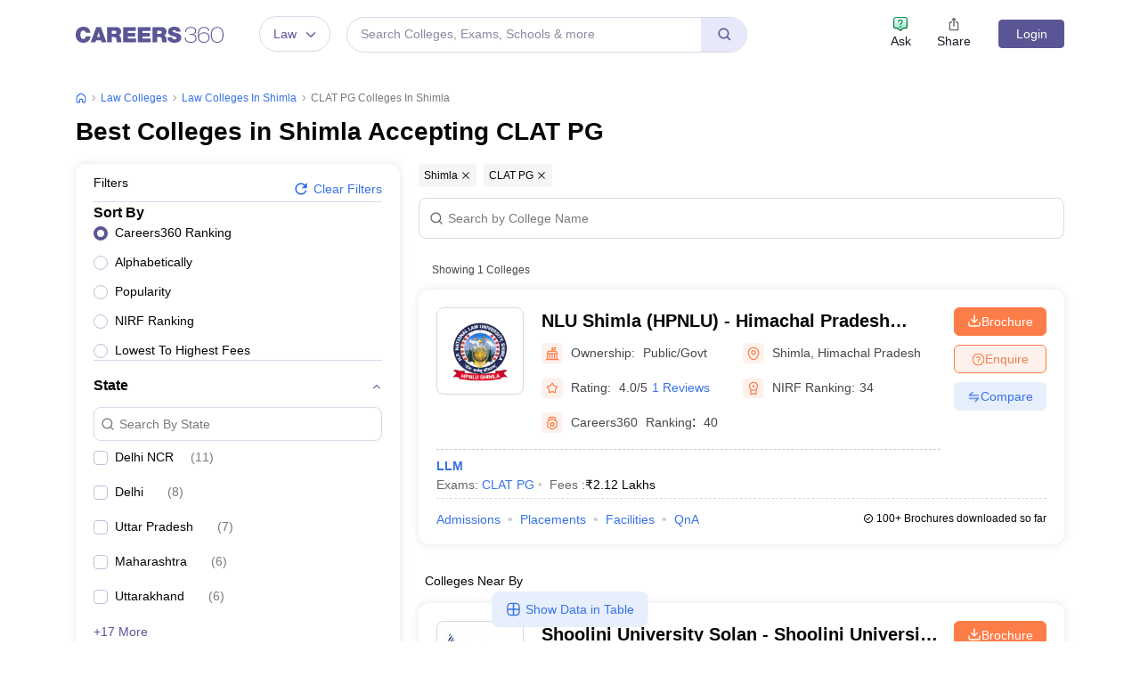

--- FILE ---
content_type: text/html; charset=UTF-8
request_url: https://geolocation-db.com/json/
body_size: 78
content:
{"country_code":"US","country_name":"United States","city":"Columbus","postal":"43215","latitude":39.9653,"longitude":-83.0235,"IPv4":"18.219.38.51","state":"Ohio"}

--- FILE ---
content_type: text/html; charset=utf-8
request_url: https://www.google.com/recaptcha/api2/aframe
body_size: 183
content:
<!DOCTYPE HTML><html><head><meta http-equiv="content-type" content="text/html; charset=UTF-8"></head><body><script nonce="nmRzgeRgykjbPoTSKyIjcQ">/** Anti-fraud and anti-abuse applications only. See google.com/recaptcha */ try{var clients={'sodar':'https://pagead2.googlesyndication.com/pagead/sodar?'};window.addEventListener("message",function(a){try{if(a.source===window.parent){var b=JSON.parse(a.data);var c=clients[b['id']];if(c){var d=document.createElement('img');d.src=c+b['params']+'&rc='+(localStorage.getItem("rc::a")?sessionStorage.getItem("rc::b"):"");window.document.body.appendChild(d);sessionStorage.setItem("rc::e",parseInt(sessionStorage.getItem("rc::e")||0)+1);localStorage.setItem("rc::h",'1768755015869');}}}catch(b){}});window.parent.postMessage("_grecaptcha_ready", "*");}catch(b){}</script></body></html>